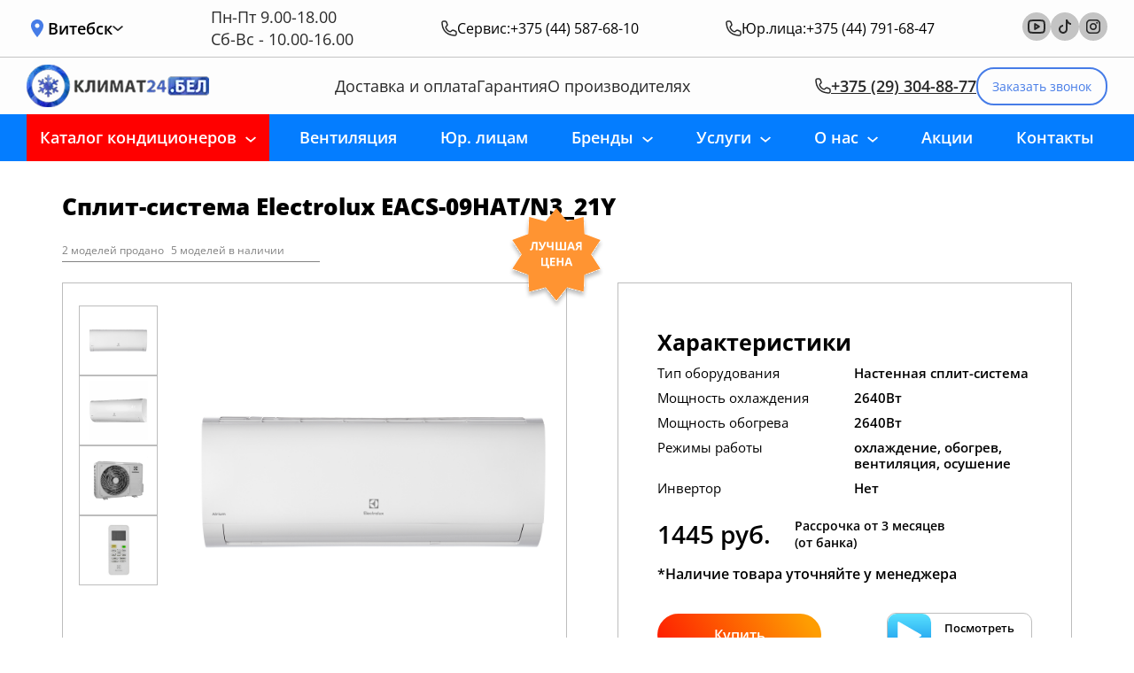

--- FILE ---
content_type: image/svg+xml
request_url: https://xn--90abjlm5be.xn--24-6kc5ajgi3c.xn--90ais/wp-content/themes/climate24/src/img/new-single/best-price.svg
body_size: 1923
content:
<svg width="116" height="120" viewBox="0 0 116 120" fill="none" xmlns="http://www.w3.org/2000/svg">
<g filter="url(#filter0_d_2_16)">
<path d="M58 0L70.9787 16.0556L90.916 10.695L91.9787 31.313L111.259 38.695L100 56L111.259 73.305L91.9787 80.687L90.916 101.305L70.9787 95.9444L58 112L45.0213 95.9444L25.084 101.305L24.0213 80.687L4.74083 73.305L16 56L4.74083 38.695L24.0213 31.313L25.084 10.695L45.0213 16.0556L58 0Z" fill="#FF9432"/>
<path d="M35.2432 51H33.1309V42.7695H30.6836L30.5742 43.6855C30.2917 46.0143 30.041 47.6504 29.8223 48.5938C29.6081 49.5326 29.2936 50.1934 28.8789 50.5762C28.4642 50.959 27.9036 51.1458 27.1973 51.1367C26.8145 51.1367 26.4772 51.0866 26.1855 50.9863V49.25C26.4499 49.3411 26.6982 49.3867 26.9307 49.3867C27.1722 49.3867 27.3636 49.2773 27.5049 49.0586C27.6462 48.8353 27.7783 48.4251 27.9014 47.8281C28.029 47.2266 28.1953 46.2445 28.4004 44.8818C28.61 43.5146 28.7878 42.2227 28.9336 41.0059H35.2432V51ZM45.6475 41.0059L42.5576 48.0742C42.1702 48.9629 41.8057 49.6009 41.4639 49.9883C41.1266 50.3757 40.7256 50.665 40.2607 50.8564C39.7959 51.0433 39.2308 51.1367 38.5654 51.1367C37.9958 51.1367 37.4648 51.0684 36.9727 50.9316V49.1133C37.3737 49.2773 37.8727 49.3594 38.4697 49.3594C38.848 49.3594 39.1533 49.2728 39.3857 49.0996C39.6182 48.9219 39.8118 48.6165 39.9668 48.1836L36.5078 41.0059H38.75L41.2109 46.5771H41.2793L41.4023 46.2354L43.4668 41.0059H45.6475ZM54.5889 51H52.4697V47.1377C51.7679 47.3747 51.1823 47.5365 50.7129 47.623C50.248 47.7096 49.8037 47.7529 49.3799 47.7529C48.4274 47.7529 47.6914 47.5251 47.1719 47.0693C46.6569 46.609 46.3994 45.9642 46.3994 45.1348V41.0059H48.5117V44.5332C48.5117 45.0163 48.6234 45.3809 48.8467 45.627C49.07 45.8685 49.4482 45.9893 49.9814 45.9893C50.3551 45.9893 50.7266 45.9528 51.0957 45.8799C51.4694 45.8024 51.9274 45.6702 52.4697 45.4834V41.0059H54.5889V51ZM64.4668 49.2363H67.5703V41.0059H69.6826V51H57.1113V41.0059H59.2305V49.2363H62.334V41.0059H64.4668V49.2363ZM78.3232 51L77.5986 48.6211H73.9551L73.2305 51H70.9473L74.4746 40.9648H77.0654L80.6064 51H78.3232ZM77.0928 46.8438C76.4229 44.6882 76.0446 43.4691 75.958 43.1865C75.876 42.904 75.8167 42.6807 75.7803 42.5166C75.6299 43.0999 75.1992 44.5423 74.4883 46.8438H77.0928ZM85.2344 47.165L82.8965 51H80.5449L83.3887 46.6045C82.8236 46.3766 82.3906 46.0257 82.0898 45.5518C81.7891 45.0732 81.6387 44.5104 81.6387 43.8633C81.6387 42.9473 81.9622 42.2432 82.6094 41.751C83.2611 41.2542 84.1953 41.0059 85.4121 41.0059H88.666V51H86.5469V47.165H85.2344ZM86.5469 42.7422H85.501C84.9541 42.7422 84.5303 42.8402 84.2295 43.0361C83.9287 43.2321 83.7783 43.5579 83.7783 44.0137C83.7783 44.4557 83.9242 44.8044 84.2158 45.0596C84.5075 45.3148 84.9541 45.4424 85.5557 45.4424H86.5469V42.7422ZM47.582 68.3184H49.0723V72.9121H47.0283V70H39.6729V60.0059H41.792V68.2363H45.4697V60.0059H47.582V68.3184ZM56.3662 70H50.6104V60.0059H56.3662V61.7422H52.7295V63.9365H56.1133V65.6729H52.7295V68.25H56.3662V70ZM66.6475 70H64.5352V65.6865H60.5771V70H58.458V60.0059H60.5771V63.9229H64.5352V60.0059H66.6475V70ZM75.2949 70L74.5703 67.6211H70.9268L70.2021 70H67.9189L71.4463 59.9648H74.0371L77.5781 70H75.2949ZM74.0645 65.8438C73.3945 63.6882 73.0163 62.4691 72.9297 62.1865C72.8477 61.904 72.7884 61.6807 72.752 61.5166C72.6016 62.0999 72.1709 63.5423 71.46 65.8438H74.0645Z" fill="white"/>
</g>
<defs>
<filter id="filter0_d_2_16" x="0.740845" y="0" width="114.518" height="120" filterUnits="userSpaceOnUse" color-interpolation-filters="sRGB">
<feFlood flood-opacity="0" result="BackgroundImageFix"/>
<feColorMatrix in="SourceAlpha" type="matrix" values="0 0 0 0 0 0 0 0 0 0 0 0 0 0 0 0 0 0 127 0" result="hardAlpha"/>
<feOffset dy="4"/>
<feGaussianBlur stdDeviation="2"/>
<feComposite in2="hardAlpha" operator="out"/>
<feColorMatrix type="matrix" values="0 0 0 0 0 0 0 0 0 0 0 0 0 0 0 0 0 0 0.25 0"/>
<feBlend mode="normal" in2="BackgroundImageFix" result="effect1_dropShadow_2_16"/>
<feBlend mode="normal" in="SourceGraphic" in2="effect1_dropShadow_2_16" result="shape"/>
</filter>
</defs>
</svg>
